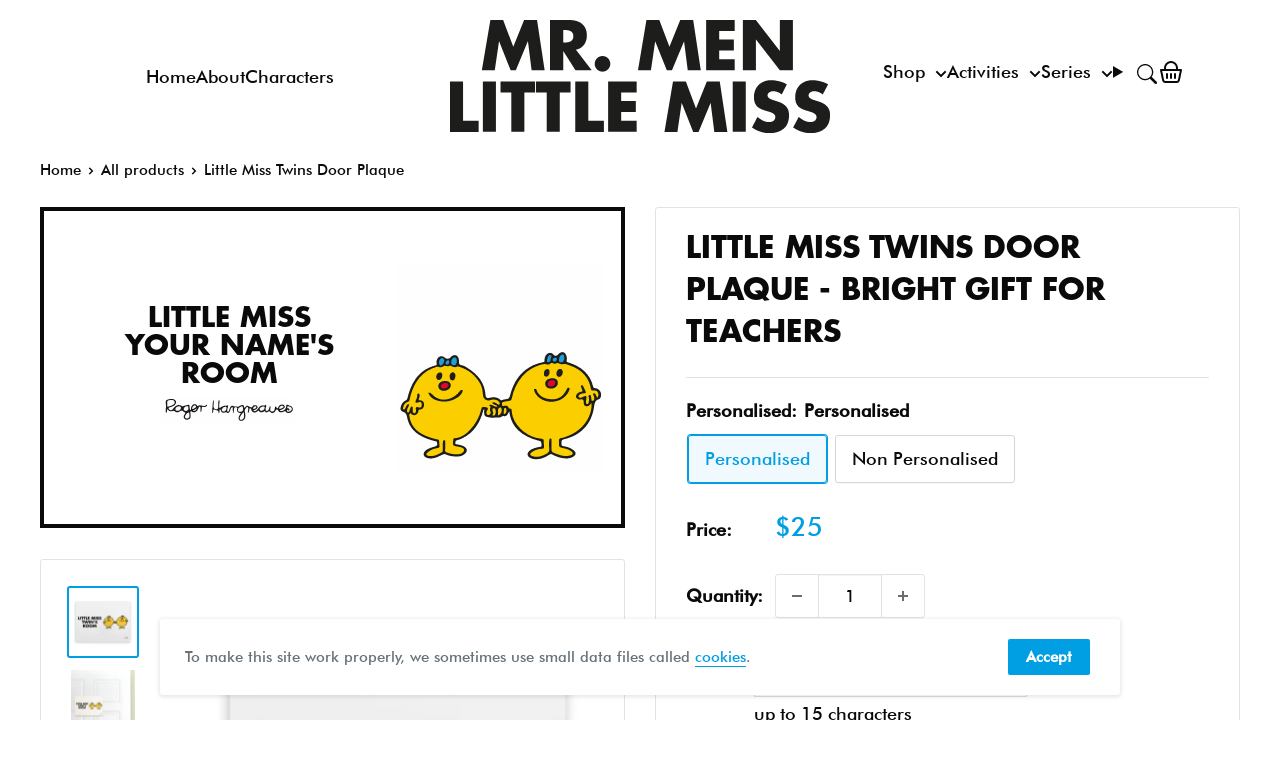

--- FILE ---
content_type: image/svg+xml
request_url: https://mrmen.com/cdn/shop/t/37/assets/svg--character--little-miss-twins.svg?v=10752197813275993201695746646
body_size: 5742
content:
<?xml version="1.0" encoding="utf-8"?>
<!-- Generator: Adobe Illustrator 25.0.1, SVG Export Plug-In . SVG Version: 6.00 Build 0)  -->
<!DOCTYPE svg PUBLIC "-//W3C//DTD SVG 1.1//EN" "http://www.w3.org/Graphics/SVG/1.1/DTD/svg11.dtd" [
	<!ENTITY ns_extend "http://ns.adobe.com/Extensibility/1.0/">
	<!ENTITY ns_ai "http://ns.adobe.com/AdobeIllustrator/10.0/">
	<!ENTITY ns_graphs "http://ns.adobe.com/Graphs/1.0/">
	<!ENTITY ns_vars "http://ns.adobe.com/Variables/1.0/">
	<!ENTITY ns_imrep "http://ns.adobe.com/ImageReplacement/1.0/">
	<!ENTITY ns_sfw "http://ns.adobe.com/SaveForWeb/1.0/">
	<!ENTITY ns_custom "http://ns.adobe.com/GenericCustomNamespace/1.0/">
	<!ENTITY ns_adobe_xpath "http://ns.adobe.com/XPath/1.0/">
]>
<svg version="1.1" id="Layer_1" xmlns:x="&ns_extend;" xmlns:i="&ns_ai;" xmlns:graph="&ns_graphs;"
	 xmlns="http://www.w3.org/2000/svg" xmlns:xlink="http://www.w3.org/1999/xlink" x="0px" y="0px" width="512px" height="512px"
	 viewBox="0 0 512 512" style="enable-background:new 0 0 512 512;" xml:space="preserve">
<style type="text/css">
	.st0{fill:#FEFEFE;}
	.st1{fill:#1D1D1C;}
	.st2{fill:#FBCE00;}
	.st3{fill:#249DD7;}
	.st4{fill:#249ED8;}
	.st5{fill:#249ED7;}
	.st6{fill:#F7CD07;}
	.st7{fill:#259CD4;}
	.st8{fill:#F6CC07;}
	.st9{fill:#F3CA0D;}
	.st10{fill:#269DD5;}
	.st11{fill:#289BD3;}
	.st12{fill:#1E1E1D;}
	.st13{fill:#1D1E1D;}
	.st14{fill:#1F1E1C;}
	.st15{fill:#1E1F1C;}
	.st16{fill:#1F1F1C;}
	.st17{fill:#1F1E1B;}
	.st18{fill:#DE072D;}
	.st19{fill:#DF072D;}
</style>
<metadata>
	<sfw  xmlns="&ns_sfw;">
		<slices></slices>
		<sliceSourceBounds  bottomLeftOrigin="true" height="512" width="512" x="0" y="0"></sliceSourceBounds>
	</sfw>
</metadata>
<g id="QBJQTM_1_">
	<g>
		<path class="st0" d="M511.912,256.5c0,83.777-0.023,167.554,0.087,251.331c0.004,3.288-0.475,4.164-4.022,4.161
			C340.073,511.875,172.17,511.873,4.267,512c-3.778,0.003-4.269-0.988-4.267-4.42C0.095,339.859,0.095,172.139,0,4.418
			C-0.002,0.982,0.495-0.003,4.269,0c167.736,0.127,335.473,0.126,503.209,0.006c3.893-0.003,4.527,1.032,4.522,4.664
			C511.886,88.613,511.912,172.557,511.912,256.5z"/>
		<path class="st1" d="M277.63,364.233c-1.504,2.811-2.463,4.893-3.678,6.815c-2.47,3.908-5.548,6.698-10.701,5.047
			c-0.608-0.195-1.583-0.436-1.913-0.135c-6.244,5.688-14.522,3.225-21.515,4.099c-5.419,0.677-12.41-0.46-18.364-2.099
			c-5.592-1.54-5.9-7.002-6.039-11.946c-0.06-2.134,1.003-4.234,0.26-6.452c-2.467,0.374-2.263,2.334-2.741,4.089
			c-7.871,28.902-22.497,52.774-50.165,66.82c-4.6,2.335-9.388,4.323-14.416,5.431c-4.49,0.99-3.77,4.574-4.069,7.445
			c-0.329,3.152,2.602,2.26,4.342,2.668c5.656,1.325,11.447,2.202,16.67,4.961c8.97,4.738,9.843,12.563,2.101,19.061
			c-8.295,6.963-18.187,6.557-28.04,5.711c-5.968-0.512-11.955-1.723-17.322-4.377c-3.786-1.872-6.707-1.362-10.219,0.379
			c-9.663,4.788-19.236,10.014-30.624,9.272c-3.039-0.198-5.908-0.794-8.674-2.031c-7.569-3.387-8.932-10.45-3.094-16.421
			c3.7-3.784,8.46-5.83,13.301-7.631c3.26-1.213,6.613-2.184,9.949-3.182c6.932-2.075,7.858-3.897,6.07-10.974
			c-0.717-2.839-3.13-2.218-4.763-2.625c-14.095-3.509-27.719-8.111-39.994-16.105c-16.034-10.442-25.951-24.889-29.13-43.914
			c-1.063-6.361-4.205-11.197-11.001-13.176c-4.624-1.346-6.125-5.898-4.435-12.167c1.713-6.353,5.078-11.767,11.137-14.62
			c3.657-1.721,4.762-4.327,5.631-7.865c3.982-16.222,9.725-31.733,19.39-45.558c12.032-17.211,28.325-28.33,48.579-33.534
			c3.489-0.896,4.592-1.982,3.832-5.578c-0.804-3.801-0.107-7.612,1.848-11.097c4.178-7.447,12.283-8.697,18.398-2.82
			c3.668,3.525,10.712,3.326,14.012-0.46c2.695-3.091,5.677-5.666,10.009-5.913c4.976-0.284,8.886,3.033,10.362,8.983
			c0.515,2.077,0.666,4.28,0.711,6.431c0.161,7.624,0.44,8.358,7.878,9.872c3.224,0.656,5.945,1.95,8.612,3.608
			c13.351,8.299,26.073,17.349,35.363,30.365c8.529,11.949,12.874,25.38,13.875,39.951c0.417,6.076,3.523,7.996,9.577,6.535
			c9.879-2.384,19.539-2.672,27.39,5.381c1.326,1.361,2.377,0.589,3.575,0.27c3.044-0.809,6.099-2.432,9.11-2.347
			c7.565,0.215,9.597-4.043,11.271-10.474c6.332-24.334,17.514-45.905,37.78-61.804c12.675-9.944,27.135-15.972,42.841-19.082
			c3.193-0.632,4.884-1.434,4.467-5.296c-0.576-5.34,1.286-10.191,5.115-14.085c5.46-5.553,12.4-5.172,17.214,0.859
			c2.666,3.34,7.408,3.46,10.368,0.255c0.79-0.856,1.504-1.787,2.34-2.594c7.405-7.15,15.593-5.176,18.726,4.483
			c1.203,3.709,1.917,7.655,0.892,11.304c-1.118,3.982,0.718,4.608,3.76,5.536c14.934,4.555,28.832,11.103,40.325,21.995
			c10.809,10.244,17.682,22.761,21.132,37.172c0.674,2.815,1.396,4.303,4.938,4.471c10.419,0.494,17.862,12.426,14.035,21.776
			c-0.976,2.384-2.329,4.924-4.671,5.607c-8.698,2.536-10.541,9.093-11.569,16.971c-5.652,43.328-32.015,72.27-74.872,82.126
			c-4.436,1.02-5.831,2.64-5.919,7.017c-0.179,8.887-0.465,9.112,8.439,10.635c8.073,1.381,15.322,4.362,21.604,9.553
			c6.979,5.767,6.426,11.669-1.545,16.077c-9.628,5.325-19.845,4.661-30.119,2.465c-7.362-1.574-14.276-4.45-20.827-8.065
			c-2.875-1.587-4.963-1.457-7.673,0.349c-10.408,6.938-21.578,11.8-34.461,11.24c-5.231-0.227-10.239-1.372-14.597-4.408
			c-6.05-4.214-6.407-10.476-1.035-15.535c6.476-6.097,14.667-8.213,23.018-9.968c1.625-0.342,3.243-0.844,4.885-0.951
			c2.402-0.158,2.923-1.197,2.802-3.544c-0.496-9.557-0.371-9.679-9.686-12.203c-17.88-4.845-34.453-12.129-47.999-25.184
			C286.684,398.559,280.019,382.964,277.63,364.233z"/>
		<path class="st2" d="M495.229,331.094c-1.446-3.102-2.738-5.917-4.068-8.714c-0.999-2.1-2.734-3.138-4.875-2.165
			c-2.751,1.25-0.749,3.139-0.083,4.577c1.36,2.939,1.98,5.937,1.744,9.162c-0.23,3.156-2.499,4.477-5.01,4.509
			c-2.607,0.033-1.818-2.583-2.047-4.258c-0.315-2.307-0.59-4.62-0.953-6.919c-0.314-1.986-1.164-3.612-3.544-3.194
			c-2.237,0.392-2.832,1.997-2.454,4.09c0.828,4.59,1.603,9.161,0.165,13.807c-0.656,2.119-1.237,4.77-3.651,4.714
			c-2.807-0.065-2.731-3.064-2.741-5.085c-0.019-3.802,0.041-7.676,0.749-11.39c0.7-3.672-0.793-4.301-3.643-3.413
			c-2.833,0.883-5.557,2.141-8.282,3.34c-2.77,1.218-5.835,1.12-7.056-1.462c-1.428-3.019,1.105-5.246,3.734-6.624
			c2.666-1.397,5.564-2.013,8.613-2.127c5.909-0.221,6.409-1.075,3.923-6.55c-1.782-3.924-3.947-7.689-5.492-11.699
			c-0.807-2.094-2.124-1.758-3.517-1.655c-2.228,0.165-2.176,1.967-1.759,3.355c0.76,2.528,1.823,4.976,2.901,7.394
			c1.345,3.016,1.36,4.831-2.773,5.287c-3.651,0.403-6.934,2.329-9.565,4.977c-5.079,5.111-3.151,12.053,3.823,13.778
			c1.59,0.393,3.431,0.713,4.946,0.298c5.85-1.601,7.33,1.053,7.403,6.374c0.056,4.042,0.175,8.98,5.256,10.147
			c5.22,1.199,9.247-1.648,12.354-5.794c0.423-0.565,0.407-1.691,2.035-1.486c0.245,11.165-1.611,21.932-6.128,32.205
			c-12.029,27.354-34.012,43.016-61.483,52.199c-0.785,0.262-1.609,0.413-2.381,0.704c-3.361,1.266-8.31,0.362-9.961,3.318
			c-1.575,2.82-0.526,7.126-0.565,10.779c-0.099,9.31-0.057,9.201,8.937,11.492c6.726,1.713,13.711,2.863,19.541,7.031
			c2.426,1.735,5.62,3.789,5.272,6.8c-0.369,3.196-4.279,3.845-7.012,4.735c-7.012,2.283-14.14,1.504-21.158-0.124
			c-6.477-1.503-12.595-4.074-18.77-6.525c-4.082-1.62-5.486-4.38-5.478-8.296c0.013-5.994,0.169-11.987,0.227-17.98
			c0.019-1.992-0.104-3.986-0.109-5.979c-0.005-1.925-0.667-3.202-2.834-3.16c-2.001,0.039-2.281,1.419-2.556,3.017
			c-1.193,6.946-1.589,13.985-0.4,20.876c1.178,6.828-1.321,11.046-7.132,14.165c-10.026,5.382-20.292,9.197-31.914,6.306
			c-3.118-0.776-7.142-1.908-7.819-4.623c-0.748-2.999,3.032-5.201,5.527-6.979c6.993-4.982,15.187-6.774,23.508-7.168
			c4.233-0.2,5.275-2.085,5.002-5.371c-0.427-5.142-0.626-10.288-0.941-15.428c-0.232-3.79-3.897-4.149-6.824-4.394
			c-29.938-2.502-59.893-25.657-69.248-53.503c-1.872-5.572-2.555-11.303-3.214-17.076c-0.137-1.204,0.201-3.503-1.378-3.259
			c-4.496,0.695-5.56-2.307-7.533-5.227c-2.202-3.259-6.137-2.378-9.667-2.227c-1.531,0.066-4.499,2.217-4.71-1.257
			c-0.177-2.926-1.946-7.099,2.898-8.242c4.67-1.102,9.424-1.971,14.19-2.509c4.317-0.487,5.964-2.649,6.822-6.821
			c4.009-19.502,11.924-37.253,24.74-52.661c13.11-15.762,29.933-25.575,49.586-30.738c4.043-1.062,8.394-1.245,12.369-0.067
			c3.341,0.99,5.799,0.571,8.135-1.763c2.264-2.262,4.65-2.846,7.526-0.953c1.353,0.891,3.136,1.967,4.682,1.04
			c4.766-2.858,9.144-1.541,13.531,0.756c1.559,0.816,3.415,1.044,4.86,0.569c5.877-1.934,11.07,0.532,16.29,2.296
			c19.997,6.755,36.862,17.568,46.818,37.056c3.344,6.546,5.687,13.474,6.805,20.695c0.669,4.322,2.634,5.508,6.667,4.973
			c4.625-0.613,8.72,0.532,10.831,5.181C498.893,322.592,498.723,326.849,495.229,331.094z"/>
		<path class="st2" d="M248.096,352.511c-4.104,1.356-6.791-0.524-9.58-1.919c-2.229-1.115-4.443-2.288-6.96-2.564
			c-1.2-0.132-2.577,0.208-3.045,1.299c-0.401,0.933,0.62,1.869,1.463,2.319c1.081,0.577,2.156,0.798,1.267,2.459
			c-2.14,3.997-1.534,8.193,0.113,12.047c1.384,3.238-0.503,4.721-2.411,6.246c-1.579,1.262-3.551,2.098-5.513,0.651
			c-2.089-1.539-2.774-3.875-2.175-6.213c0.652-2.546,1.749-5.023,2.969-7.365c1.28-2.458,0.453-3.591-1.857-4.534
			c-3.536-1.443-7.178-1.235-10.825-0.999c-2.263,0.147-2.176,2.122-2.554,3.697c-4.995,20.831-14.78,39.065-29.866,54.312
			c-10.16,10.268-21.738,18.031-36.74,19.074c-2.178,0.151-3.405,1.141-3.324,3.442c0.012,0.332-0.015,0.667-0.044,0.998
			c-1.26,14.159-1.266,14.191,12.805,16.414c3.637,0.575,7.22,1.315,10.429,3.135c4.578,2.596,4.994,6.349,1.448,10.212
			c-3.651,3.977-8.438,5.26-13.481,5.516c-9.585,0.486-18.793-1.452-27.782-4.777c-2.674-0.989-3.491-2.433-3.426-5.154
			c0.171-7.159,0.109-14.325,0.078-21.488c-0.007-1.521,0.621-3.39-2.164-3.528c-2.631-0.13-2.734,1.217-3.087,3.272
			c-1.225,7.13-0.712,14.288-0.773,21.439c-0.014,1.603,0.613,3.295-1.256,4.464c-9.396,5.872-18.986,11.091-30.646,10.075
			c-3.393-0.296-7.465-0.957-8.53-3.95c-0.789-2.219,2.815-4.541,4.913-6.376c6.752-5.91,15.066-8.326,23.649-9.63
			c3.391-0.515,4.205-1.925,3.95-4.853c-0.388-4.46-0.778-8.921-1.081-13.388c-0.204-3.014-2.832-2.451-4.455-2.842
			c-10.816-2.609-21.486-5.659-31.617-10.3c-20.565-9.419-34.057-24.423-37.373-47.51c-0.392-2.732-0.47-4.702,2.07-6.345
			c2.761-1.786,2.829,1.332,4.022,2.134c3.029,2.037,5.985,2.633,9.38,1.168c4.227-1.824,6.665-5.064,6.897-9.544
			c0.141-2.713,0.725-3.642,3.646-3.664c6.327-0.048,10.648-5.547,10.411-12.626c-0.225-6.705-3.941-10.31-10.695-10.371
			c-0.821-0.007-1.642-0.001-2.701-0.001c-0.159-2.855,1.195-5.169,1.858-7.601c0.586-2.152,0.93-4.268,0.2-6.339
			c-0.488-1.385-1.445-2.857-3.257-2.503c-1.355,0.264-2.539,1.27-2.32,2.832c0.816,5.817-2.322,10.591-4.154,15.658
			c-1.259,3.483,0.092,4.298,3.031,4.003c1.956-0.196,3.895-0.76,5.787-1.336c1.842-0.561,3.684-1.072,4.977,0.786
			c2.08,2.991,1.744,6.333,0.722,9.556c-0.641,2.023-2.129,3.142-4.505,3.228c-3.047,0.111-6.6-3.452-8.773-0.366
			c-1.374,1.952-0.098,5.689-0.255,8.612c-0.068,1.276-0.609,2.587-1.184,3.76c-0.739,1.505-2.09,2.135-3.761,1.658
			c-1.842-0.525-2.705-2.004-2.822-3.733c-0.202-2.987-0.064-5.996-0.237-8.985c-0.083-1.436-0.279-3.302-1.95-3.594
			c-1.559-0.272-2.909,1.081-3.455,2.441c-1.106,2.751-1.739,5.69-2.78,8.471c-0.684,1.827-1.532,4.393-3.727,4.1
			c-2.425-0.324-1.974-3.075-2.077-4.974c-0.247-4.586,2.654-8.106,4.276-12.057c0.468-1.14,1.815-2.426,0.238-3.386
			c-1.073-0.653-2.567-0.339-3.746,0.553c-2.548,1.927-3.163,4.995-4.603,7.581c-1.161,2.084-2.195,5.515-4.993,4.369
			c-2.146-0.879-0.914-4.111-0.396-6.318c1.434-6.11,4.858-10.592,11.008-12.389c2.822-0.825,3.845-2.461,4.428-5.155
			c4.26-19.681,11.105-38.25,24.048-54.072c11.323-13.842,25.925-22.607,42.993-27.475c1.436-0.41,2.899-0.519,4.385,0.162
			c1.195,0.548,2.503,1.006,3.799,1.146c4.239,0.457,7.403-2.595,11.009-3.555c3.312-0.881,7.591,2.511,11.315,0.151
			c2.159-1.368,3.515-0.765,5.355,0.226c4.812,2.59,9.759,4.402,15.027,1.061c1.188-0.753,2.209,0.039,3.304,0.353
			c24.093,6.9,42.076,21.385,54.027,43.4c4.905,9.036,5.371,19.039,6.476,28.923c0.899,8.046,10.145,13.522,17.746,10.599
			c5.896-2.268,11.699-1.889,17.415,0.568c1.871,0.804,3.472,2.134,4.43,3.906c1.005,1.859,2.449,4.204,0.73,6.014
			c-1.828,1.926-3.661-0.381-5.253-1.248c-2.767-1.507-5.292-3.523-8.526-3.944c-1.261-0.164-2.903-0.459-3.456,1.168
			c-0.527,1.551,0.754,2.54,1.91,3.121c2.799,1.406,5.735,2.541,8.54,3.936C247.073,350.568,247.386,351.504,248.096,352.511z"/>
		<path class="st3" d="M148.055,239.656c0.273,2.803-0.709,5.32-2.083,7.551c-1.41,2.289-3.546,4.201-6.52,3.225
			c-3.124-1.025-5.727-2.894-5.252-6.795c0.376-3.092,0.686-6.235,2.45-8.965c1.797-2.78,4.527-4.416,7.561-3.374
			C147.938,232.578,147.64,236.457,148.055,239.656z"/>
		<path class="st4" d="M400.732,237.753c0.507-5.932,0.957-10.554,5.886-12.986c3.024-1.492,5.371-1.214,6.532,2.46
			c1.417,4.485,1.274,8.747-1.352,12.79c-2.043,3.146-5.001,3.514-8.285,2.719C399.878,241.857,400.167,239.259,400.732,237.753z"/>
		<path class="st5" d="M111.348,232.473c3.317,0.89,5.92,2.99,5.436,6.2c-0.576,3.82-1.904,7.838-5.021,10.531
			c-2.005,1.733-4.52,3.101-6.704-0.233c-2.649-4.044-0.958-12.663,3.167-15.235C109.186,233.137,110.352,232.866,111.348,232.473z"
			/>
		<path class="st6" d="M249.997,374.638c0-4.579,0.031-8.729-0.012-12.877c-0.024-2.317,0.728-4.374,2.562-5.676
			c2.33-1.655,4.446-2.021,5.734,1.563C260.696,364.368,257.269,371.966,249.997,374.638z"/>
		<path class="st7" d="M371.035,238.719c0.745-4.036,1.092-8.376,4.17-11.775c1.446-1.596,3.002-2.596,5.188-1.235
			c2.204,1.371,2.104,3.234,1.051,5.15c-1.239,2.254-1.378,4.639-1.679,7.125c-0.409,3.372-3.355,4.862-6.345,5.05
			C370.897,243.193,371.262,240.653,371.035,238.719z"/>
		<path class="st8" d="M244.25,365.37c-0.116,3.171-0.145,6.166-2.531,8.479c-1.379,1.337-3.066,1.566-4.577,0.775
			c-1.631-0.854-0.839-2.359-0.05-3.413c1.865-2.493,0.152-4.773-0.303-7.097c-0.555-2.835-2.42-6.382,2.045-7.199
			c4.334-0.793,4.816,2.945,5.214,6.16C244.149,363.897,244.195,364.726,244.25,365.37z"/>
		<path class="st9" d="M270.915,362.3c-0.302,3.456-0.936,6.745-4.419,8.321c-1.43,0.647-3.272,1.257-2.631-1.929
			c0.578-2.875,0.171-5.941,0.674-8.841c0.282-1.627,0.756-4.006,3.04-3.994c2.337,0.012,2.34,2.434,2.946,4.061
			C270.807,360.673,270.799,361.535,270.915,362.3z"/>
		<path class="st10" d="M389.842,241.144c-3.685,0.339-4.806-1.546-4.731-4.181c0.11-3.872,2.823-4.835,6.135-4.965
			c2.124-0.084,3.929-0.137,3.95,2.898C395.224,239.042,393.298,241.034,389.842,241.144z"/>
		<path class="st11" d="M129.091,242.266c-0.087,3.585-1.7,6.141-5.382,6.587c-2.656,0.321-3.233-2.057-3.398-4.016
			c-0.258-3.06,3.453-6.817,6.228-6.633C128.4,238.328,129.07,239.398,129.091,242.266z"/>
		<path class="st12" d="M379.892,340.833c-13.423-1.022-27.464-5.813-36.902-19.749c-1.693-2.5-2.803-5.282-3.563-8.188
			c-0.355-1.356-1.276-3.056,0.873-3.756c1.872-0.61,3.696-0.421,4.629,1.679c0.94,2.116,1.482,4.456,2.679,6.403
			c6.327,10.287,16.253,14.979,27.67,16.645c20.887,3.049,33.856-3.747,43.885-22.367c1.42-2.636,2.542-7.15,6.458-4.919
			c3.087,1.759,0.581,5.505-0.569,8.053C417.883,330.524,400.534,341.104,379.892,340.833z"/>
		<path class="st13" d="M381.071,308.235c-8.188,0.001-13.392-3.798-14.24-10.113c-1.01-7.524,2.349-12.247,10.429-14.506
			c3.364-0.94,6.752-1.636,10.318-0.986c4.743,0.865,8.614,2.799,9.885,7.843c1.34,5.318-0.207,9.927-4.344,13.457
			C389.591,306.941,385.39,308.422,381.071,308.235z"/>
		<path class="st14" d="M410.068,267.866c-0.046,5.729-4.45,11.357-8.999,11.5c-3.839,0.12-6.92-3.562-6.856-8.192
			c0.085-6.114,4.652-11.84,9.352-11.726C407.58,259.544,410.108,262.816,410.068,267.866z"/>
		<path class="st14" d="M363.355,271.109c0.121-7.009,3.345-11.113,8.343-11.216c3.278-0.067,4.732,1.608,5.467,4.553
			c1.221,4.896-0.771,10.93-4.544,13.219c-2.563,1.555-5.071,1.354-7.397-0.44C363.081,275.573,363.866,272.977,363.355,271.109z"/>
		<path class="st15" d="M77.159,318.441c4.224-1.001,6.912,1.048,9.341,3.653c12.346,13.245,28.546,16.863,45.685,10.239
			c9.073-3.507,16.441-9.246,22.443-16.827c0.824-1.04,1.575-2.164,2.532-3.065c1.371-1.291,3.093-1.267,4.636-0.423
			c2.049,1.122,0.531,2.722,0.087,3.898c-2.121,5.618-5.946,10.105-10.812,13.373c-17.933,12.043-37.16,14.529-57.284,6.326
			C86.032,332.453,80.348,326.697,77.159,318.441z"/>
		<path class="st16" d="M118.418,289.248c8.425,0.014,13.485,3.21,14.422,8.542c1.077,6.13-2.764,11.956-9.678,14.452
			c-5.561,2.007-11.152,2.327-16.264-1.14c-5.993-4.064-6.234-13.093-0.641-17.703C110.048,290.273,114.621,289.55,118.418,289.248z
			"/>
		<path class="st17" d="M144.63,277.069c-0.064,0.416-0.19,1.235-0.316,2.054c-0.918,5.989-3.489,9.077-7.452,8.953
			c-3.717-0.116-6.334-3.405-6.727-8.453c-0.456-5.853,2.211-10.642,6.445-11.571C141.425,266.989,144.658,270.444,144.63,277.069z"
			/>
		<path class="st14" d="M112.04,275.106c0.005,6.413-3.729,11.734-8.322,11.863c-3.95,0.111-6.558-2.908-6.638-7.683
			c-0.099-5.883,3.815-10.937,8.587-11.09C110.106,268.053,112.036,270.147,112.04,275.106z"/>
		<path class="st18" d="M380.406,303.097c-5.074,0.033-7.516-2.242-7.512-6.998c0.005-5.485,4.441-8.92,11.516-8.917
			c4.43,0.002,7.258,2.458,7.287,6.329C391.734,298.507,386.374,303.058,380.406,303.097z"/>
		<path class="st19" d="M115.168,308.089c-2.533,0.265-5.77-0.723-6.666-4.576c-0.881-3.786,1.78-6.187,4.815-7.817
			c3.831-2.058,7.897-2.829,11.748-0.109c2.358,1.666,2.652,4.388,1.48,6.717C124.502,306.361,120.761,307.97,115.168,308.089z"/>
	</g>
</g>
</svg>
